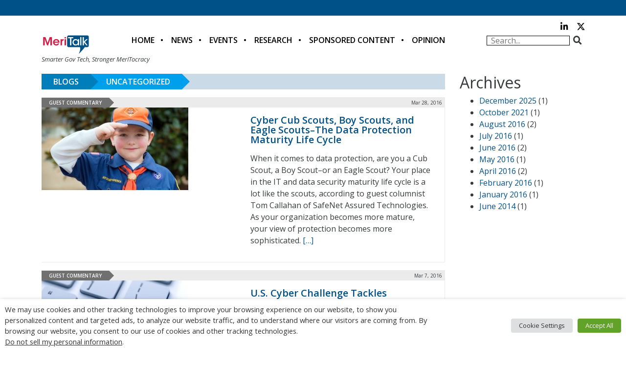

--- FILE ---
content_type: text/html; charset=utf-8
request_url: https://www.google.com/recaptcha/api2/anchor?ar=1&k=6LfjUksoAAAAANVNdROJadQLeQzyZgJ0_VD4XxG-&co=aHR0cHM6Ly9jZG4ubWVyaXRhbGsuY29tOjQ0Mw..&hl=en&v=PoyoqOPhxBO7pBk68S4YbpHZ&theme=light&size=normal&anchor-ms=20000&execute-ms=30000&cb=uaaqozpj7ley
body_size: 49365
content:
<!DOCTYPE HTML><html dir="ltr" lang="en"><head><meta http-equiv="Content-Type" content="text/html; charset=UTF-8">
<meta http-equiv="X-UA-Compatible" content="IE=edge">
<title>reCAPTCHA</title>
<style type="text/css">
/* cyrillic-ext */
@font-face {
  font-family: 'Roboto';
  font-style: normal;
  font-weight: 400;
  font-stretch: 100%;
  src: url(//fonts.gstatic.com/s/roboto/v48/KFO7CnqEu92Fr1ME7kSn66aGLdTylUAMa3GUBHMdazTgWw.woff2) format('woff2');
  unicode-range: U+0460-052F, U+1C80-1C8A, U+20B4, U+2DE0-2DFF, U+A640-A69F, U+FE2E-FE2F;
}
/* cyrillic */
@font-face {
  font-family: 'Roboto';
  font-style: normal;
  font-weight: 400;
  font-stretch: 100%;
  src: url(//fonts.gstatic.com/s/roboto/v48/KFO7CnqEu92Fr1ME7kSn66aGLdTylUAMa3iUBHMdazTgWw.woff2) format('woff2');
  unicode-range: U+0301, U+0400-045F, U+0490-0491, U+04B0-04B1, U+2116;
}
/* greek-ext */
@font-face {
  font-family: 'Roboto';
  font-style: normal;
  font-weight: 400;
  font-stretch: 100%;
  src: url(//fonts.gstatic.com/s/roboto/v48/KFO7CnqEu92Fr1ME7kSn66aGLdTylUAMa3CUBHMdazTgWw.woff2) format('woff2');
  unicode-range: U+1F00-1FFF;
}
/* greek */
@font-face {
  font-family: 'Roboto';
  font-style: normal;
  font-weight: 400;
  font-stretch: 100%;
  src: url(//fonts.gstatic.com/s/roboto/v48/KFO7CnqEu92Fr1ME7kSn66aGLdTylUAMa3-UBHMdazTgWw.woff2) format('woff2');
  unicode-range: U+0370-0377, U+037A-037F, U+0384-038A, U+038C, U+038E-03A1, U+03A3-03FF;
}
/* math */
@font-face {
  font-family: 'Roboto';
  font-style: normal;
  font-weight: 400;
  font-stretch: 100%;
  src: url(//fonts.gstatic.com/s/roboto/v48/KFO7CnqEu92Fr1ME7kSn66aGLdTylUAMawCUBHMdazTgWw.woff2) format('woff2');
  unicode-range: U+0302-0303, U+0305, U+0307-0308, U+0310, U+0312, U+0315, U+031A, U+0326-0327, U+032C, U+032F-0330, U+0332-0333, U+0338, U+033A, U+0346, U+034D, U+0391-03A1, U+03A3-03A9, U+03B1-03C9, U+03D1, U+03D5-03D6, U+03F0-03F1, U+03F4-03F5, U+2016-2017, U+2034-2038, U+203C, U+2040, U+2043, U+2047, U+2050, U+2057, U+205F, U+2070-2071, U+2074-208E, U+2090-209C, U+20D0-20DC, U+20E1, U+20E5-20EF, U+2100-2112, U+2114-2115, U+2117-2121, U+2123-214F, U+2190, U+2192, U+2194-21AE, U+21B0-21E5, U+21F1-21F2, U+21F4-2211, U+2213-2214, U+2216-22FF, U+2308-230B, U+2310, U+2319, U+231C-2321, U+2336-237A, U+237C, U+2395, U+239B-23B7, U+23D0, U+23DC-23E1, U+2474-2475, U+25AF, U+25B3, U+25B7, U+25BD, U+25C1, U+25CA, U+25CC, U+25FB, U+266D-266F, U+27C0-27FF, U+2900-2AFF, U+2B0E-2B11, U+2B30-2B4C, U+2BFE, U+3030, U+FF5B, U+FF5D, U+1D400-1D7FF, U+1EE00-1EEFF;
}
/* symbols */
@font-face {
  font-family: 'Roboto';
  font-style: normal;
  font-weight: 400;
  font-stretch: 100%;
  src: url(//fonts.gstatic.com/s/roboto/v48/KFO7CnqEu92Fr1ME7kSn66aGLdTylUAMaxKUBHMdazTgWw.woff2) format('woff2');
  unicode-range: U+0001-000C, U+000E-001F, U+007F-009F, U+20DD-20E0, U+20E2-20E4, U+2150-218F, U+2190, U+2192, U+2194-2199, U+21AF, U+21E6-21F0, U+21F3, U+2218-2219, U+2299, U+22C4-22C6, U+2300-243F, U+2440-244A, U+2460-24FF, U+25A0-27BF, U+2800-28FF, U+2921-2922, U+2981, U+29BF, U+29EB, U+2B00-2BFF, U+4DC0-4DFF, U+FFF9-FFFB, U+10140-1018E, U+10190-1019C, U+101A0, U+101D0-101FD, U+102E0-102FB, U+10E60-10E7E, U+1D2C0-1D2D3, U+1D2E0-1D37F, U+1F000-1F0FF, U+1F100-1F1AD, U+1F1E6-1F1FF, U+1F30D-1F30F, U+1F315, U+1F31C, U+1F31E, U+1F320-1F32C, U+1F336, U+1F378, U+1F37D, U+1F382, U+1F393-1F39F, U+1F3A7-1F3A8, U+1F3AC-1F3AF, U+1F3C2, U+1F3C4-1F3C6, U+1F3CA-1F3CE, U+1F3D4-1F3E0, U+1F3ED, U+1F3F1-1F3F3, U+1F3F5-1F3F7, U+1F408, U+1F415, U+1F41F, U+1F426, U+1F43F, U+1F441-1F442, U+1F444, U+1F446-1F449, U+1F44C-1F44E, U+1F453, U+1F46A, U+1F47D, U+1F4A3, U+1F4B0, U+1F4B3, U+1F4B9, U+1F4BB, U+1F4BF, U+1F4C8-1F4CB, U+1F4D6, U+1F4DA, U+1F4DF, U+1F4E3-1F4E6, U+1F4EA-1F4ED, U+1F4F7, U+1F4F9-1F4FB, U+1F4FD-1F4FE, U+1F503, U+1F507-1F50B, U+1F50D, U+1F512-1F513, U+1F53E-1F54A, U+1F54F-1F5FA, U+1F610, U+1F650-1F67F, U+1F687, U+1F68D, U+1F691, U+1F694, U+1F698, U+1F6AD, U+1F6B2, U+1F6B9-1F6BA, U+1F6BC, U+1F6C6-1F6CF, U+1F6D3-1F6D7, U+1F6E0-1F6EA, U+1F6F0-1F6F3, U+1F6F7-1F6FC, U+1F700-1F7FF, U+1F800-1F80B, U+1F810-1F847, U+1F850-1F859, U+1F860-1F887, U+1F890-1F8AD, U+1F8B0-1F8BB, U+1F8C0-1F8C1, U+1F900-1F90B, U+1F93B, U+1F946, U+1F984, U+1F996, U+1F9E9, U+1FA00-1FA6F, U+1FA70-1FA7C, U+1FA80-1FA89, U+1FA8F-1FAC6, U+1FACE-1FADC, U+1FADF-1FAE9, U+1FAF0-1FAF8, U+1FB00-1FBFF;
}
/* vietnamese */
@font-face {
  font-family: 'Roboto';
  font-style: normal;
  font-weight: 400;
  font-stretch: 100%;
  src: url(//fonts.gstatic.com/s/roboto/v48/KFO7CnqEu92Fr1ME7kSn66aGLdTylUAMa3OUBHMdazTgWw.woff2) format('woff2');
  unicode-range: U+0102-0103, U+0110-0111, U+0128-0129, U+0168-0169, U+01A0-01A1, U+01AF-01B0, U+0300-0301, U+0303-0304, U+0308-0309, U+0323, U+0329, U+1EA0-1EF9, U+20AB;
}
/* latin-ext */
@font-face {
  font-family: 'Roboto';
  font-style: normal;
  font-weight: 400;
  font-stretch: 100%;
  src: url(//fonts.gstatic.com/s/roboto/v48/KFO7CnqEu92Fr1ME7kSn66aGLdTylUAMa3KUBHMdazTgWw.woff2) format('woff2');
  unicode-range: U+0100-02BA, U+02BD-02C5, U+02C7-02CC, U+02CE-02D7, U+02DD-02FF, U+0304, U+0308, U+0329, U+1D00-1DBF, U+1E00-1E9F, U+1EF2-1EFF, U+2020, U+20A0-20AB, U+20AD-20C0, U+2113, U+2C60-2C7F, U+A720-A7FF;
}
/* latin */
@font-face {
  font-family: 'Roboto';
  font-style: normal;
  font-weight: 400;
  font-stretch: 100%;
  src: url(//fonts.gstatic.com/s/roboto/v48/KFO7CnqEu92Fr1ME7kSn66aGLdTylUAMa3yUBHMdazQ.woff2) format('woff2');
  unicode-range: U+0000-00FF, U+0131, U+0152-0153, U+02BB-02BC, U+02C6, U+02DA, U+02DC, U+0304, U+0308, U+0329, U+2000-206F, U+20AC, U+2122, U+2191, U+2193, U+2212, U+2215, U+FEFF, U+FFFD;
}
/* cyrillic-ext */
@font-face {
  font-family: 'Roboto';
  font-style: normal;
  font-weight: 500;
  font-stretch: 100%;
  src: url(//fonts.gstatic.com/s/roboto/v48/KFO7CnqEu92Fr1ME7kSn66aGLdTylUAMa3GUBHMdazTgWw.woff2) format('woff2');
  unicode-range: U+0460-052F, U+1C80-1C8A, U+20B4, U+2DE0-2DFF, U+A640-A69F, U+FE2E-FE2F;
}
/* cyrillic */
@font-face {
  font-family: 'Roboto';
  font-style: normal;
  font-weight: 500;
  font-stretch: 100%;
  src: url(//fonts.gstatic.com/s/roboto/v48/KFO7CnqEu92Fr1ME7kSn66aGLdTylUAMa3iUBHMdazTgWw.woff2) format('woff2');
  unicode-range: U+0301, U+0400-045F, U+0490-0491, U+04B0-04B1, U+2116;
}
/* greek-ext */
@font-face {
  font-family: 'Roboto';
  font-style: normal;
  font-weight: 500;
  font-stretch: 100%;
  src: url(//fonts.gstatic.com/s/roboto/v48/KFO7CnqEu92Fr1ME7kSn66aGLdTylUAMa3CUBHMdazTgWw.woff2) format('woff2');
  unicode-range: U+1F00-1FFF;
}
/* greek */
@font-face {
  font-family: 'Roboto';
  font-style: normal;
  font-weight: 500;
  font-stretch: 100%;
  src: url(//fonts.gstatic.com/s/roboto/v48/KFO7CnqEu92Fr1ME7kSn66aGLdTylUAMa3-UBHMdazTgWw.woff2) format('woff2');
  unicode-range: U+0370-0377, U+037A-037F, U+0384-038A, U+038C, U+038E-03A1, U+03A3-03FF;
}
/* math */
@font-face {
  font-family: 'Roboto';
  font-style: normal;
  font-weight: 500;
  font-stretch: 100%;
  src: url(//fonts.gstatic.com/s/roboto/v48/KFO7CnqEu92Fr1ME7kSn66aGLdTylUAMawCUBHMdazTgWw.woff2) format('woff2');
  unicode-range: U+0302-0303, U+0305, U+0307-0308, U+0310, U+0312, U+0315, U+031A, U+0326-0327, U+032C, U+032F-0330, U+0332-0333, U+0338, U+033A, U+0346, U+034D, U+0391-03A1, U+03A3-03A9, U+03B1-03C9, U+03D1, U+03D5-03D6, U+03F0-03F1, U+03F4-03F5, U+2016-2017, U+2034-2038, U+203C, U+2040, U+2043, U+2047, U+2050, U+2057, U+205F, U+2070-2071, U+2074-208E, U+2090-209C, U+20D0-20DC, U+20E1, U+20E5-20EF, U+2100-2112, U+2114-2115, U+2117-2121, U+2123-214F, U+2190, U+2192, U+2194-21AE, U+21B0-21E5, U+21F1-21F2, U+21F4-2211, U+2213-2214, U+2216-22FF, U+2308-230B, U+2310, U+2319, U+231C-2321, U+2336-237A, U+237C, U+2395, U+239B-23B7, U+23D0, U+23DC-23E1, U+2474-2475, U+25AF, U+25B3, U+25B7, U+25BD, U+25C1, U+25CA, U+25CC, U+25FB, U+266D-266F, U+27C0-27FF, U+2900-2AFF, U+2B0E-2B11, U+2B30-2B4C, U+2BFE, U+3030, U+FF5B, U+FF5D, U+1D400-1D7FF, U+1EE00-1EEFF;
}
/* symbols */
@font-face {
  font-family: 'Roboto';
  font-style: normal;
  font-weight: 500;
  font-stretch: 100%;
  src: url(//fonts.gstatic.com/s/roboto/v48/KFO7CnqEu92Fr1ME7kSn66aGLdTylUAMaxKUBHMdazTgWw.woff2) format('woff2');
  unicode-range: U+0001-000C, U+000E-001F, U+007F-009F, U+20DD-20E0, U+20E2-20E4, U+2150-218F, U+2190, U+2192, U+2194-2199, U+21AF, U+21E6-21F0, U+21F3, U+2218-2219, U+2299, U+22C4-22C6, U+2300-243F, U+2440-244A, U+2460-24FF, U+25A0-27BF, U+2800-28FF, U+2921-2922, U+2981, U+29BF, U+29EB, U+2B00-2BFF, U+4DC0-4DFF, U+FFF9-FFFB, U+10140-1018E, U+10190-1019C, U+101A0, U+101D0-101FD, U+102E0-102FB, U+10E60-10E7E, U+1D2C0-1D2D3, U+1D2E0-1D37F, U+1F000-1F0FF, U+1F100-1F1AD, U+1F1E6-1F1FF, U+1F30D-1F30F, U+1F315, U+1F31C, U+1F31E, U+1F320-1F32C, U+1F336, U+1F378, U+1F37D, U+1F382, U+1F393-1F39F, U+1F3A7-1F3A8, U+1F3AC-1F3AF, U+1F3C2, U+1F3C4-1F3C6, U+1F3CA-1F3CE, U+1F3D4-1F3E0, U+1F3ED, U+1F3F1-1F3F3, U+1F3F5-1F3F7, U+1F408, U+1F415, U+1F41F, U+1F426, U+1F43F, U+1F441-1F442, U+1F444, U+1F446-1F449, U+1F44C-1F44E, U+1F453, U+1F46A, U+1F47D, U+1F4A3, U+1F4B0, U+1F4B3, U+1F4B9, U+1F4BB, U+1F4BF, U+1F4C8-1F4CB, U+1F4D6, U+1F4DA, U+1F4DF, U+1F4E3-1F4E6, U+1F4EA-1F4ED, U+1F4F7, U+1F4F9-1F4FB, U+1F4FD-1F4FE, U+1F503, U+1F507-1F50B, U+1F50D, U+1F512-1F513, U+1F53E-1F54A, U+1F54F-1F5FA, U+1F610, U+1F650-1F67F, U+1F687, U+1F68D, U+1F691, U+1F694, U+1F698, U+1F6AD, U+1F6B2, U+1F6B9-1F6BA, U+1F6BC, U+1F6C6-1F6CF, U+1F6D3-1F6D7, U+1F6E0-1F6EA, U+1F6F0-1F6F3, U+1F6F7-1F6FC, U+1F700-1F7FF, U+1F800-1F80B, U+1F810-1F847, U+1F850-1F859, U+1F860-1F887, U+1F890-1F8AD, U+1F8B0-1F8BB, U+1F8C0-1F8C1, U+1F900-1F90B, U+1F93B, U+1F946, U+1F984, U+1F996, U+1F9E9, U+1FA00-1FA6F, U+1FA70-1FA7C, U+1FA80-1FA89, U+1FA8F-1FAC6, U+1FACE-1FADC, U+1FADF-1FAE9, U+1FAF0-1FAF8, U+1FB00-1FBFF;
}
/* vietnamese */
@font-face {
  font-family: 'Roboto';
  font-style: normal;
  font-weight: 500;
  font-stretch: 100%;
  src: url(//fonts.gstatic.com/s/roboto/v48/KFO7CnqEu92Fr1ME7kSn66aGLdTylUAMa3OUBHMdazTgWw.woff2) format('woff2');
  unicode-range: U+0102-0103, U+0110-0111, U+0128-0129, U+0168-0169, U+01A0-01A1, U+01AF-01B0, U+0300-0301, U+0303-0304, U+0308-0309, U+0323, U+0329, U+1EA0-1EF9, U+20AB;
}
/* latin-ext */
@font-face {
  font-family: 'Roboto';
  font-style: normal;
  font-weight: 500;
  font-stretch: 100%;
  src: url(//fonts.gstatic.com/s/roboto/v48/KFO7CnqEu92Fr1ME7kSn66aGLdTylUAMa3KUBHMdazTgWw.woff2) format('woff2');
  unicode-range: U+0100-02BA, U+02BD-02C5, U+02C7-02CC, U+02CE-02D7, U+02DD-02FF, U+0304, U+0308, U+0329, U+1D00-1DBF, U+1E00-1E9F, U+1EF2-1EFF, U+2020, U+20A0-20AB, U+20AD-20C0, U+2113, U+2C60-2C7F, U+A720-A7FF;
}
/* latin */
@font-face {
  font-family: 'Roboto';
  font-style: normal;
  font-weight: 500;
  font-stretch: 100%;
  src: url(//fonts.gstatic.com/s/roboto/v48/KFO7CnqEu92Fr1ME7kSn66aGLdTylUAMa3yUBHMdazQ.woff2) format('woff2');
  unicode-range: U+0000-00FF, U+0131, U+0152-0153, U+02BB-02BC, U+02C6, U+02DA, U+02DC, U+0304, U+0308, U+0329, U+2000-206F, U+20AC, U+2122, U+2191, U+2193, U+2212, U+2215, U+FEFF, U+FFFD;
}
/* cyrillic-ext */
@font-face {
  font-family: 'Roboto';
  font-style: normal;
  font-weight: 900;
  font-stretch: 100%;
  src: url(//fonts.gstatic.com/s/roboto/v48/KFO7CnqEu92Fr1ME7kSn66aGLdTylUAMa3GUBHMdazTgWw.woff2) format('woff2');
  unicode-range: U+0460-052F, U+1C80-1C8A, U+20B4, U+2DE0-2DFF, U+A640-A69F, U+FE2E-FE2F;
}
/* cyrillic */
@font-face {
  font-family: 'Roboto';
  font-style: normal;
  font-weight: 900;
  font-stretch: 100%;
  src: url(//fonts.gstatic.com/s/roboto/v48/KFO7CnqEu92Fr1ME7kSn66aGLdTylUAMa3iUBHMdazTgWw.woff2) format('woff2');
  unicode-range: U+0301, U+0400-045F, U+0490-0491, U+04B0-04B1, U+2116;
}
/* greek-ext */
@font-face {
  font-family: 'Roboto';
  font-style: normal;
  font-weight: 900;
  font-stretch: 100%;
  src: url(//fonts.gstatic.com/s/roboto/v48/KFO7CnqEu92Fr1ME7kSn66aGLdTylUAMa3CUBHMdazTgWw.woff2) format('woff2');
  unicode-range: U+1F00-1FFF;
}
/* greek */
@font-face {
  font-family: 'Roboto';
  font-style: normal;
  font-weight: 900;
  font-stretch: 100%;
  src: url(//fonts.gstatic.com/s/roboto/v48/KFO7CnqEu92Fr1ME7kSn66aGLdTylUAMa3-UBHMdazTgWw.woff2) format('woff2');
  unicode-range: U+0370-0377, U+037A-037F, U+0384-038A, U+038C, U+038E-03A1, U+03A3-03FF;
}
/* math */
@font-face {
  font-family: 'Roboto';
  font-style: normal;
  font-weight: 900;
  font-stretch: 100%;
  src: url(//fonts.gstatic.com/s/roboto/v48/KFO7CnqEu92Fr1ME7kSn66aGLdTylUAMawCUBHMdazTgWw.woff2) format('woff2');
  unicode-range: U+0302-0303, U+0305, U+0307-0308, U+0310, U+0312, U+0315, U+031A, U+0326-0327, U+032C, U+032F-0330, U+0332-0333, U+0338, U+033A, U+0346, U+034D, U+0391-03A1, U+03A3-03A9, U+03B1-03C9, U+03D1, U+03D5-03D6, U+03F0-03F1, U+03F4-03F5, U+2016-2017, U+2034-2038, U+203C, U+2040, U+2043, U+2047, U+2050, U+2057, U+205F, U+2070-2071, U+2074-208E, U+2090-209C, U+20D0-20DC, U+20E1, U+20E5-20EF, U+2100-2112, U+2114-2115, U+2117-2121, U+2123-214F, U+2190, U+2192, U+2194-21AE, U+21B0-21E5, U+21F1-21F2, U+21F4-2211, U+2213-2214, U+2216-22FF, U+2308-230B, U+2310, U+2319, U+231C-2321, U+2336-237A, U+237C, U+2395, U+239B-23B7, U+23D0, U+23DC-23E1, U+2474-2475, U+25AF, U+25B3, U+25B7, U+25BD, U+25C1, U+25CA, U+25CC, U+25FB, U+266D-266F, U+27C0-27FF, U+2900-2AFF, U+2B0E-2B11, U+2B30-2B4C, U+2BFE, U+3030, U+FF5B, U+FF5D, U+1D400-1D7FF, U+1EE00-1EEFF;
}
/* symbols */
@font-face {
  font-family: 'Roboto';
  font-style: normal;
  font-weight: 900;
  font-stretch: 100%;
  src: url(//fonts.gstatic.com/s/roboto/v48/KFO7CnqEu92Fr1ME7kSn66aGLdTylUAMaxKUBHMdazTgWw.woff2) format('woff2');
  unicode-range: U+0001-000C, U+000E-001F, U+007F-009F, U+20DD-20E0, U+20E2-20E4, U+2150-218F, U+2190, U+2192, U+2194-2199, U+21AF, U+21E6-21F0, U+21F3, U+2218-2219, U+2299, U+22C4-22C6, U+2300-243F, U+2440-244A, U+2460-24FF, U+25A0-27BF, U+2800-28FF, U+2921-2922, U+2981, U+29BF, U+29EB, U+2B00-2BFF, U+4DC0-4DFF, U+FFF9-FFFB, U+10140-1018E, U+10190-1019C, U+101A0, U+101D0-101FD, U+102E0-102FB, U+10E60-10E7E, U+1D2C0-1D2D3, U+1D2E0-1D37F, U+1F000-1F0FF, U+1F100-1F1AD, U+1F1E6-1F1FF, U+1F30D-1F30F, U+1F315, U+1F31C, U+1F31E, U+1F320-1F32C, U+1F336, U+1F378, U+1F37D, U+1F382, U+1F393-1F39F, U+1F3A7-1F3A8, U+1F3AC-1F3AF, U+1F3C2, U+1F3C4-1F3C6, U+1F3CA-1F3CE, U+1F3D4-1F3E0, U+1F3ED, U+1F3F1-1F3F3, U+1F3F5-1F3F7, U+1F408, U+1F415, U+1F41F, U+1F426, U+1F43F, U+1F441-1F442, U+1F444, U+1F446-1F449, U+1F44C-1F44E, U+1F453, U+1F46A, U+1F47D, U+1F4A3, U+1F4B0, U+1F4B3, U+1F4B9, U+1F4BB, U+1F4BF, U+1F4C8-1F4CB, U+1F4D6, U+1F4DA, U+1F4DF, U+1F4E3-1F4E6, U+1F4EA-1F4ED, U+1F4F7, U+1F4F9-1F4FB, U+1F4FD-1F4FE, U+1F503, U+1F507-1F50B, U+1F50D, U+1F512-1F513, U+1F53E-1F54A, U+1F54F-1F5FA, U+1F610, U+1F650-1F67F, U+1F687, U+1F68D, U+1F691, U+1F694, U+1F698, U+1F6AD, U+1F6B2, U+1F6B9-1F6BA, U+1F6BC, U+1F6C6-1F6CF, U+1F6D3-1F6D7, U+1F6E0-1F6EA, U+1F6F0-1F6F3, U+1F6F7-1F6FC, U+1F700-1F7FF, U+1F800-1F80B, U+1F810-1F847, U+1F850-1F859, U+1F860-1F887, U+1F890-1F8AD, U+1F8B0-1F8BB, U+1F8C0-1F8C1, U+1F900-1F90B, U+1F93B, U+1F946, U+1F984, U+1F996, U+1F9E9, U+1FA00-1FA6F, U+1FA70-1FA7C, U+1FA80-1FA89, U+1FA8F-1FAC6, U+1FACE-1FADC, U+1FADF-1FAE9, U+1FAF0-1FAF8, U+1FB00-1FBFF;
}
/* vietnamese */
@font-face {
  font-family: 'Roboto';
  font-style: normal;
  font-weight: 900;
  font-stretch: 100%;
  src: url(//fonts.gstatic.com/s/roboto/v48/KFO7CnqEu92Fr1ME7kSn66aGLdTylUAMa3OUBHMdazTgWw.woff2) format('woff2');
  unicode-range: U+0102-0103, U+0110-0111, U+0128-0129, U+0168-0169, U+01A0-01A1, U+01AF-01B0, U+0300-0301, U+0303-0304, U+0308-0309, U+0323, U+0329, U+1EA0-1EF9, U+20AB;
}
/* latin-ext */
@font-face {
  font-family: 'Roboto';
  font-style: normal;
  font-weight: 900;
  font-stretch: 100%;
  src: url(//fonts.gstatic.com/s/roboto/v48/KFO7CnqEu92Fr1ME7kSn66aGLdTylUAMa3KUBHMdazTgWw.woff2) format('woff2');
  unicode-range: U+0100-02BA, U+02BD-02C5, U+02C7-02CC, U+02CE-02D7, U+02DD-02FF, U+0304, U+0308, U+0329, U+1D00-1DBF, U+1E00-1E9F, U+1EF2-1EFF, U+2020, U+20A0-20AB, U+20AD-20C0, U+2113, U+2C60-2C7F, U+A720-A7FF;
}
/* latin */
@font-face {
  font-family: 'Roboto';
  font-style: normal;
  font-weight: 900;
  font-stretch: 100%;
  src: url(//fonts.gstatic.com/s/roboto/v48/KFO7CnqEu92Fr1ME7kSn66aGLdTylUAMa3yUBHMdazQ.woff2) format('woff2');
  unicode-range: U+0000-00FF, U+0131, U+0152-0153, U+02BB-02BC, U+02C6, U+02DA, U+02DC, U+0304, U+0308, U+0329, U+2000-206F, U+20AC, U+2122, U+2191, U+2193, U+2212, U+2215, U+FEFF, U+FFFD;
}

</style>
<link rel="stylesheet" type="text/css" href="https://www.gstatic.com/recaptcha/releases/PoyoqOPhxBO7pBk68S4YbpHZ/styles__ltr.css">
<script nonce="5LCeqvrJKPJP_q4GkmJoEA" type="text/javascript">window['__recaptcha_api'] = 'https://www.google.com/recaptcha/api2/';</script>
<script type="text/javascript" src="https://www.gstatic.com/recaptcha/releases/PoyoqOPhxBO7pBk68S4YbpHZ/recaptcha__en.js" nonce="5LCeqvrJKPJP_q4GkmJoEA">
      
    </script></head>
<body><div id="rc-anchor-alert" class="rc-anchor-alert"></div>
<input type="hidden" id="recaptcha-token" value="[base64]">
<script type="text/javascript" nonce="5LCeqvrJKPJP_q4GkmJoEA">
      recaptcha.anchor.Main.init("[\x22ainput\x22,[\x22bgdata\x22,\x22\x22,\[base64]/[base64]/[base64]/ZyhXLGgpOnEoW04sMjEsbF0sVywwKSxoKSxmYWxzZSxmYWxzZSl9Y2F0Y2goayl7RygzNTgsVyk/[base64]/[base64]/[base64]/[base64]/[base64]/[base64]/[base64]/bmV3IEJbT10oRFswXSk6dz09Mj9uZXcgQltPXShEWzBdLERbMV0pOnc9PTM/bmV3IEJbT10oRFswXSxEWzFdLERbMl0pOnc9PTQ/[base64]/[base64]/[base64]/[base64]/[base64]\\u003d\x22,\[base64]\\u003d\x22,\x22wpbDnsK7wpXDksKAwrXCl0BuNxzCjcOIfcKmKVl3woJawq/ChMKZw6TDiSzCksK9wrnDhwtGK1MBD0LCoUPDpMOiw51swrk1E8KdwofCmcOAw4spw7tBw446wrxkwqxdC8OgCMKFN8OOXcKiw5krHMOresOLwq3DvizCjMOZM1rCscOgw5N3wptuZllMXRrDvHtDwr/Cp8OSdWU/wpfCkBDDmjwdTcKhQ09MWCUQCMKqZUdePsOFIMORYFzDj8OreWHDmMKXwoRNdUTCh8K8wrjDkmXDt23DgkxOw7fCrcKAMsOKf8KiYU3DicOBfsOHwqvCjArCqTpuwqLCvsKZw6/ChWPDii3DhsOQK8KMBUJMDcKPw4XDvMKkwoU5w47Di8OidsONw4pwwowUSz/DhcKSw6whXw1XwoJSOyLCqy7ClT3ChBlnw5ANXsKRwpnDohprwqF0OU7DlTrCl8KGDVFzw4AdVMKhwrIeRMKRw7ASB13Cm1rDvBBGwrfDqMKow48Yw4d9Ij/DrMOTw6DDiRM4wofCgD/DkcOjMGdSw5ZlMsOAw6NjFMOCZcKrRsKvwpfCqcK5wr0CLsKQw7sAMwXCmwAnJHvDsC1Va8K8JMOyNicfw4hXwoHDhMOBS8OUw4LDjcOEUsO/b8O8Z8KrwqnDmF7DogYNYRE8wpvChcKxNcKvw5jChcK3NnUfVVNuAMOYQ2fDssOuJFrCjXQnfsKGwqjDqMOTw6BRdcKBJ8KCwoUvw5gjaw3CnsO2w57Cv8Kibz47w7Q2w5DCuMKacsKqA8OBccKLH8K/[base64]/DlsK7wqRdCHzDg35pw41Uw4LDgFsBw6IJQVVOTmnClyAwFcKTJMKGw4JqQ8OWw6/[base64]/Ti7ChsOgw7DCgSXCgURkw4fDtFfDlSrCoDFRwr/DusOcwrkIw5EbecKGB2TCq8KOPcOvwo3DpzMewp/DrsKjJSkSfsOQY007dcOuWkPDmMKVw7HDnEpQHjw7w67Dm8Ovw5towp7DrnfCiwRJw4jCrjFewrgwRBE6bkrDnMKuw4LCqMO0w7MHKhnCn3R7wr9XIsKzdsK1wojCmCEwcX7ChnjDnGo/w58fw5vDqyslek5kNcK3w4pZw5RWwoQuw5bDhSHCmwnCjsK8wrDDtQ8SUMK/wrrDvTQbS8OLw47DnsKnw7vDmmrCtF5ibsOOI8KSEcKVw7LDgMKEKilWwoPCnMO6KVBwAcKpEB3ClXgkwq90ZHxrW8OEbmbDo2fClsK3VcOdfljCvGoYX8KEYsKiw7nCmGNGbMOnwo3CrcKBw5fDszxcw4ouDMKIw6YvNlHDiw1/[base64]/CkxN4wosowrrDi8K6NxHCq0/CnMOYQ8KWTsK1w4crdcKLL8KNM13DvXd4LMOAwr/CsDQww6nDkMOWUMKcVsKYT3FCwop5w4VKwpQ2fwhYc1bCh3fCisOUP3ADw7zCncKzwrbCli0Jw74zwqbDvzfDoDwXwqLDvMODCMOCF8Krw4c2V8K2woszwq7CrcKwMAkZY8KqH8K/[base64]/WznCgTIAw48zLgrDqsKWwqjDn8KywqrDmzVnw6/Cl8OfJsOlw7Vmw4YaG8Kfw7pdFMKnwqbDp3LCrsK4w7rCtDQeP8K7wodIEhbDkMK/HWrDvMO/[base64]/CqXjDkcOeEcOtRwNiM8OSwowmwqnDtAvCiMObXMO8BDLDkMKhI8KYw7oQTBJBJ2xTbMOiVFfCtsONS8O3w53DtcO3ScORw7lgwoPCi8KHw5QJw7MrPsOXCyx7w6kcQ8Opw7NKwoMSwq7DrMKDwpLCsivClMK+UMKuPG5ZWEF9ZsO+ScO/w5xTw6XDicKzwpTCnMKhw73CnVp3Uiw8BwluUitYw7DCqcKqJMOFVh7CuUTDicOGwqnDhxjDp8KRwrl3Eh3CmAFzw5EEIsO5wrkjwrV+bFfDtsOaBMOQwqFOQGsfw4rCm8OWGhbChMOHw77DmU/DuMKRLkQ/wo5mw4c0bMOrwrB1WkDCjzZCw7kda8O7fXjCnx3CtRHCrRxHDsKeJ8KLV8OJB8OYTcOxw4oQAVtrOTDCj8OrZwzDksK1w7XDnSvCo8OKw6BSRC7CqEzCm1BiwqUiY8OOYcOwwr54f1EEQMOmw6d9LMKcXjHDoh/DgDUlMzEaIMKUwqhlXcKVw6oUwq1nw4TDs3BOwoBLeA7DosOwVsO+XgfDszMQCG/DnzLDm8ORXcObaSMzRWzCpMOYwr7Drz3CtzA/[base64]/CmXMIwpHDpQpkwrjCt8O6LsOKJMO+CA/CkHLCnMO7ScOewpdIwonCsMORwr7CsUkGMcOkNXTCjFrCkA/ChEvDqF8Zwq8RNcKjw4nCg8KUwoFUQGfCm0lbPX3ClsO5X8OAJWhEw5lXf8K/UMOdwrfCscO5DijDtsKLwqHDiQZZwrjCr8OOGsO5UMOhMmPCrMKsQ8KAVBo8wrgJwo/CmcKmOMOII8KewpnCoS/DmHQAw7/CgQHDuSU5wo/CriZTw5p6Uj4FwqcQwrh1HAXDhQ7Cu8Kjw6/CoVPCtMKjF8OSAUJpTMKKIsKAw6LDjXjCo8O0FMKmOTzCpsOmwprDlMKrUQjCiMOIa8KKwr5CwrfDksOMwpvCpMOdYB/[base64]/DvGvDiMKve07Ct3gMLcOsw4VWw4XDil7CisOlZXPDhUHCusOXcMOQZ8KnwpvDiwcrw58cw4wtU8Kcw4lwworDnzbCm8KxHUTCjisQRcO7FEPDogRkPUdbb8KrwrfDscK8w5AjHwLCrcO1Vi96w5smP2LDmX7ClcKZbMKBYsOWH8Kkw7/[base64]/CqhfCh0XDnn0CwrnDoD57wpnCkxkbf8KuRF5+a8KufcOTWTrCrsK2OMOwwrjDrMK4KhZMwopXWxd1w6BAw6XCi8O/woDDpnPDucKww4VHaMOxTEDDnsKXcGF3wrvCol3Cg8K/HcOeeH16ZAnCo8KXwp3DqjPCiAzDr8Ouwo49OcOqwrbCmjrCiCgXwoN+D8K4w4nCj8Kqw5TCpsOyYxbDmMO/GDDCtRhuGsOlw4EqKgZyPTh/[base64]/XsOxwoRIPMONwrEFw6vDhcOEwqB4w4w/wozDozcRSXDDicO5X8KYwp7Du8OVFcKSZcKPDVzDq8K5w5/DkBZkwqLDgsKfEcOOw7seCMOuw5HCkC5wLFgfwowOTHzDtUx/w4TCosKJwrIDwofDnsOuwofClsKdT3fCpDPDgjHDusKkw6ZEVcKbW8O5wohNPB/[base64]/[base64]/b0nCszHCkA4Awo3CnWzDg8KyelxbP8KWwq3DhnzCsAAiVBzDg8OLw440woNzZsKLw5vDrMOawo7Dn8KWw6/Cv8O8GMKFwrDCiCLCrMKRwpw4eMKOB1FrwobClMO1wojDmRLDkTl1w43Dg0wXw5ZUw6LCkcOCKAzCgsOnw51Iwr/Cp2AcezrCp2zCs8KPw4XCuMO/MMKaw7QqMMKYw7DCg8OcQhLDhHHCq2xIwrfDjhXCtsKLHi9rLEDCgcOUf8K9Z1jCrSDCv8O3w4cLwqTDsFfDuWt1wrHDoGnCpxPDgcOXVsK8wo/DmGkrJm/Dn2IfH8OLZ8OLVlIVAGbDt1ITdV7CrDg8wqRjwoPCtsOtdsOzwobCpcOGwpXCsn5/[base64]/DuGfCusOjfg0BWMK7VwfDmSTDjlTDscObKsKMbhvDrcKCSD3CmcKBJ8Ofd0/CplnDu1/DmB17LMOnwqp/w67ClsKRwpjCshHDsRFgTV4OL2JeDMKeDxpuwpPCrMKUCAItB8O2JztHwrLDpMOZwrhlw6rDhXzDqSnCrcKJGkDClFUkTGdSIwlrw54Qwo7CrXzCpcOJwofCpkoqwrvCrlsSw43Ckjd/fgPCuFPDpMKtw6M1w7bCsMO/w7LDp8KUw6hiZCoLKMK+NWMRw77CncOPasOwJcOXEcOrw6zCoix7I8O5U8Obwqt9w53DqzDDsBfDi8Kgw4PCnX5ePsKVKEpoKybCosOzwoIlw5/[base64]/[base64]/[base64]/wqZqFsOcw6rCmsOkTCcNw597bx4Zw68UOcOTw494woZXwoMnTcKdD8KvwqZ5TwRLTl3CsD9iA23DqsK4I8K9PcOvJ8KeHEg6w7MfagvCnXbDi8OFwpTDkMKGwp9wJ1/DvMO/dXPCjiwbMEh2EMK/[base64]/CsnR3KU9SwpxSwpDCkRFxwoVAw4BfWzLDtsOuN8OlwqrCvXgHThhRMRzDgcOQw6nDgcKVw6FNJsOdMG5UwpDDqFJbw5/DqMO/J3DDu8KzwoRDP03CiUJUw7EgwpzCuEkWZsKmZU9Bw7hfV8KBw7BbwotuH8KDasOcw5ckLy/DqgTCr8KyKMKdEMK7M8KAw53DlMKowp1hw6zDs1wqwq3DjBfCh0BHwrIXJ8KxXQPCkMOtw4PDpcObWsOeT8OUCVM2w7dmwqIPCsOBw5vDlkPDiQ5iGsK7CMKGwq7CkMKOworCtcOjwprCuMKkdcOIJD0lM8KnL2nDj8Oowq4lTws4Jl3Dv8Kww4DDvTNyw7ZHw4g9YB/DksO+w5PCgcK0w79BL8KmwoXDqHHDnsK1Nm0vworDhDEeEcOiwrUYw5llCsKedTkXcGhlwoVowp3Cm1tWw77DjcK3Nk3DvsKhw5XDksOUwqDClcKVwocxwrsAw5zCu1d5wrXCmHAFw5/CisKmwoR9wprDkgYjw6nCnSXCicOXwqwtw4BbX8O9BXBmw4fClE7Cu3HDu3fDh3zCncKCFnVQwos+w6PCgEbCp8Kyw4pRwqF7PcK8wpjDlsKVw7TCgxoiw5jDiMOJS10dwo/CintwUFIsw4DDimZICzfChHvCl3XCuMK/wqLDm0zCsiDDqsKaeVxcwrHDk8KpwqfDpMOUIsKjwqcbcAfDoGUWwonDoFIId8KiT8KndC7CtcOjDMOuSMKpwpAfw77Ch3PClMKIb8KSa8OqwogHccK7w6ZNwrvDn8OdcGw/[base64]/DsyXCu8OSw67DjsOOwokqwoFDIsOzwrgQwqp8e8ODwqI+ZcKSw5llLsKEw69Ow79yw4XCjiXCrhzCjGrCscO4OcKxw6NtwpjDgMOSMsOEJB4HAMK2XglKcsO/C8K8Y8OaCMO2wpXDglTDnsKVw7rChjPDqDlsfzzCjTMXw7lxw64mwoPCkwTDlhPDpcKyKMOkwrNswo3DsMKhw67Cv1hKSMKbJMKnw7zCksO/KRVgLwbClHQiw47Cp01xwqPChWjCsgpzw7s5I3rCucOMwp4gw5HDpmRdPMKgEcK6L8K5dl5cEMK3U8OXw4pseCLDpE7CrsKvTlt8PzFowoEWJsKQw749w4HCknEZw6fDjmnDgMORw4XCpSHDnxLDgTtBwoLDsC4JGcOxP1/[base64]/ClMORHg9Twp/CpmUMw6XDicOSE8O3w67CqMOQWnZ1G8OXwpRoR8OHWAQCOcKewqXCqMKew4PChcK6GcKEwpokMcKQwp/Csj7Ct8OhJEfCmwMDwot7wrzClMOCwqB5T0fDhcOdLjBtOixZwr7CmX02w6TDsMK3XMOQSFd/w6RFAcK3w7fDjcONwqLCp8OjXAR6BRx+JGQAwoXDtkVnZcOTwoIbwphhOMKLSsK/I8OWw6XDs8KldsO2wpjCoMOww6s/w5Ehw4wdUsKOQmQ1wovDs8OIwq/ChMOwwrXDpX7CnUvCg8OuwpVZw4nCisKdEcO5wo1Tb8KAw4rCgg5lC8Kmwrh2wqpbwpjDv8K5wpxhDcO9S8K4wp7DjBzClXHDtWl/XAUpGW7CuMKVHsOyDkVPNmzDiSxiLSARw6VmdlnDsnQLIB/DtzR0wphTw55+PMKWV8O4wpfDhcOdXMK5w6ETCC0BScKewrzDvMOCwpVDw4UPw5DDrsKPZ8Oowp5GacK9wrgnw5HCosOSw49oEsKGJ8OTQ8O/w7pxw49sw415w5rCiyc7w5XCr8Kfw5sLJ8K0ADjCqMKOc3zCkEbDtcOLwoPCqAk+w6zCk8OxT8O0fMO0wpwwY1taw6vDgMOTwrgKTWvCksKMwp/CsX0ww7LDi8OTVXTDlMO9FijClcOwNSTCnQoawp7CkCzDnk14wrBlIsKDBFllwrXCu8KBw6jDnMOKw63Cr04VN8KOw7/CnMKFE2RAw5nDtE52w4DDhGlLw4PDusO4EHjCh0HCsMKOB2Vew47Cv8OPw58jworChMOww792w4XCnsKBcHJYYQQOKMKkw67DhGU8w4oMHFbDtMOMZcO/CMKnXgdywp7DmRsAwrnCoSvDi8OCw7EwJsODw79+ecKSM8KIwoUrw6jDk8KXdArCk8K5w5/[base64]/HMKYw6bDqzlSOG3DksKdX1DCqcKNwoo1w5vCpjXCilLCp3bCt2vCgMOBRcOsDsO8K8OKX8OvOHY5w7BTwo1tGsOWCMO4PQgxwr/CkMKawpvDnBtcw6cCw6zCqMK2wrExUMO1w5jCoW/[base64]/DkCVhJ8KHwrvDqcOxwoVRw5M0wozDkcK/w6fCgMONbsOOw7PDvsKMw60NeCfCuMKQw5/CmcOAElrDv8OxwovDvsK1fgXCpx17w7RgPcKjworDuixew4B9WcO7QV8kW25GwqHDsnkHXcOkU8KbKE4/DWVTasOnw6DCncK0dsKGPR90AH7CuwcYa27Dt8KdwpXCrH/DtmbDrMKKwrvCrRXCnx3CucKTKMK1PMKiwojCgsOMBMK6UsO2w6DCmwvCoUnCjFkww6nClMOvLgJmwq3Djy1Ww6Ehw7NMwoxaNFwZwoMxw4VYcyV5XVbDnkjDgsOJehNwwqQ7QQjCplUBWcKmKcORw7TCv3DCj8KxwqzCssKgV8OOfxbCsQFaw7XDvm/DuMO/w4EMwpLDjcK8JR3DqhouwpfDqC5/Ik3DrcO4wqUZw4LDmAJ4CcKxw59FwpbDvsKZw6PDk18Gw5rCrMKlwoJywrpfG8Ojw7HCsMO7J8OTFMKqwpzCiMKQw4h0w7/Cu8K8w4hRW8K0aMOxMMOBwq7Cq1/Cg8O/NznDnnPCs0oNwqTCvcK1AcObwocgw4IeZ0Q0wr48EMOYw6wUOk8PwrQtw73Dr2DClcKdNm0Dwp3ChzBqAcOMwrrDr8OGwpTDonjDssK9ZDBZwpHDuHM5FsOvwoJMwqXCl8Oxw79Aw4N3woHChRJOcB/ChMOuHCZxw6PDoMKSLgVgwpzCmUTCql0rHBHCu3ITNTbChmXCoBsNAHHCusK5w7fCkzrDtnICK8OHw5McIcOAwokww7PDj8OEKCN2wozCiRDCojrDilbCkSVubcO2OMOtwpcGw4XDnjJxwrLCssKgw6TCvjfCjhJLGUvCh8Klw50oZBgQNMKGw7/DlB7DhC15Vj7DrsKaw77Dl8OWWMKWw7DCuREBw6YedlElD3rDrsOQLsKbw6hLwrfCqi/DlyPDrwIGIsKjHCt/TRpmcMKDB8OXw7zChy/Cr8Kmw45lwojDvCbDssOxQcKLIcO/K1RgUWQZw5w8dzjCjMKIUWQcw63DqHBjScOsO2HDrQvDjEc+IcOxEQPDhcOuwrrCpW8fwqHDqiZVO8OkBFN+XnHChsKOwpJWYRzDmMOtwr7CtcK1w6AXwqXDuMOEw7LDv1bDgMK8wqnDqBrCgMKvw6/[base64]/DtnXChsKmN8O2CAnDrMOkC8Obw7hlDyDDnAHDvjPCjlE/wqLClWoGwq3Cq8Kowpd2wpwuIGHDpsK7wrECJigbSMKCwqnDtMKiDcOLOsKRwp8kOsOzw7bDscKkJktww6/CkB9lSz9GwrnCt8OnGsOKXTfCmghgwoJQZUXDvsOhwoxsWWceKMOWwqoNYcKILcKCwplNw5RBYwDCgFQEwqPCm8K3PU4iw6F9wo0LTsO7w5fDjWrDhcOiJMOlwpjCighuaj/DrsOuwqjCjVnDjWQawowQG23Cq8OpwqsRXsOYF8K/OXlDwpfDlkUbw4NdfFLDrsOCHFtZwplNw6HDosO1w6ArwpzClMKVYMKOw44nfyZNCWRpZsOcMcOLw5gZwrIIw5ETRMOPOHVfChtFw7nDvCbCr8OmECkubEstwo3Crm9JREBvLj/Dp3TCsHAfWFtRwpvDu07DuBB3en4oTV8rEcKKw5stIDTCscKxwrYmwoEQecKZL8OwNgRRX8Ouw5lBw45bw4bCuMO7eMOmLizDh8ObI8KQwq/CjQUKw5DDqXrDuhXCo8OBwrjDr8KJw5Fkw7QdGFISwosaJx44wqrCo8OSbcK1w73Ch8K8w7lMJMOvGBpkw4EIfsKBw6UUwpZLOcK7wrVQw5g6w5nCjsK5NF7DhXHCtcO8w4DCvktQLMKFw7nDnyg1MivDu28wwrM6MMKqwrpKYl/[base64]/DkjQEwo3DscKgw5x8VRnDnUrCosOdw5gQw5vDucK2wrPCmEHChMO3wpjDscOJw5AtFwLCiVHDuSYoCl/DvmB4w4oEw6fCr1DCrhXCnMKewo3DsCITwpnCr8KwwoUcZcOywqhuNkLDnV0OQMKOw5QTw6bDscOww7vDp8K1FjjDlsOgwqvChlHCu8KpAsKJwpvCjMKMwoXDtBslasOjS3ZCwr1Yw6tdw5E2w45uwqjDrRs/[base64]/CjsK/[base64]/DvMK0w5PCoEx4OMOfMsK1ZEDDvH9TwohUwrgnRcKsw6HDmSvDtVJ8E8OwFsKjw7tIETcuKh8Ga8KZwp/Cri/[base64]/wqF2VcKJw5pdVGPDhsOBw5/DrsOAJ8ObwoZscxPCjA3CvMKjTMO5w4HDnMK/w6DCjsOhwq3CqXNrwpUbZ2/[base64]/Dl8OfwrYBUcKbwrgeFh12JXHDrsKBa8OqYMOQAS4twq8FMcKLeTpLwrY1wpU6w7rDnsKHwpsSZRLDh8K/[base64]/DvxFTwo7DnMOnE0A2ARwFTMOGM2vClj1GZwswNzfDlnLCmMOqEUwKw4BpOsOuIsKObMKzwqxtwrPDikJfGCbCkAx/QzQVw5lJPXbCicKvFj7Cq2lnwqEJARYJw7XCpsOEw6rCksOgw7M1w57CsiIYwp3DoMO5w67DiMOzbCdiMMOtbCDCmcKxQ8OnMwPChQgSw73CusOcw67Dk8KLw6onV8OsAAfDhsOdw6EHw6vDllfDmsKZQ8KHA8KHR8OIcVVIw4hQIMKaNHfDlMKZWy/CsGPCmTcxRsOHw7EMwpsOwrhVw5lpwo5tw4MBIHkOwrt/w6tnREjDqcKkDcOSdsKdOcKyTsOeRm3DuCRjw6tOelTCjMOiMF0ZSsKwQgTCqMOIbcKSwrTDvcK8Yw3DhcK6GxXCnMKSw4vCjMOywrA3ZcKDwphoPALCtxPCrkfCr8OMQ8KpKcKeVGJiwo/[base64]/bcKOQcKoc8Ouw6BbFMK9woVta8KkScOcXUgpw53DssK3RcOTaxUMaMOvYcOEwqLCvAgFTSp3w49GwrnCosK2w5EhC8OFBsO7w7c5w4TCiMORwpljbMO6f8OZIVrCicKDw4kwwqlXNWAmQMK8wp05w5Iwwp4Nd8K3wqYlwrIBE8KoOMOTw7oewr/CrnPClcOOw4rCsMOsDkg8ecO1NSzCssK6wrs1wrfCk8KyK8K7woHDq8KTwqY+dMKqw4Y/QRjDsjAgWsKEw5DCp8OJw6Y2QFHDqHjDjsKcXnjDuxxMWcKVJG/DrMOaccO4QsO9wrhjYsOWw73ClsKNwpfDpCAccw3Doy0vw5xVw4YvRsKywp/CqcKIw6Jjw5HCmQdew4LCk8KkwpbDqEQNwotDwrdpHsOhw6vChCTDjXfChcOGQ8K6w7PDqsK9KsOewq/CncOYwrk5wrthZVPDl8KhVDw0wqzCusOSwpvDiMKawoV/woPDtMO0wpkLw4/CmMOuwp3CvcOBfDkHSW/Dp8KYG8KYfj3CtR0XLgTCiyMzwoDCgRXChcOgwqQJwp4HQHZtUcKPw7AJXEJQwqjDuyslw5zCnsOPKzQqw7kUw5LDp8O2AsOJw4PDr0tXw63Dn8O/ElPCjMOow6nCohY3JFJEw5lyFcKaDiHCpD7DmMKNK8KgR8ORw7vDkAfCm8KlT8KQworCgsKQe8OYw4hlw7TDq1Z6asKow7Z+egvDoH/DpcOTw7fDqsOBwqw0w6HCsQM9DMO6w49/wpxPw4xow53CkcKRB8KawrvDksO+X0o3ECHDn0gUD8Kcwo9WbGAYfF/DtVnDscK0w4wHG8Kkw5k4TMOlw57Dr8KlVcKpwpFpw4FeworCqUPCpBjDisOqCcKXWcKPwqzDl0teYXcewpfCqMKEXcOfwo5ZPcOZXR7ClsKiw6nDlRnCncKKw7PCucORPMOndSZ/W8KWPAUnw5RZw5HCpktLw4oUwrAuUDjCrsOzw7pgTMKHwp7CjglpXcOBw7/DqEnCgwM/w7Uww48bHMKODnsvwonDtcKVLn1Pw4sDw7LDrSlow7XCvgQ6LQjCqRIDYMOzw7zDt0F7JMOzXWoYMsOJMSEMw7DCh8KjM2bDnsOYwoPChxYIwpHCv8Orw6wMwq/DocKCBMKMTSdwwrrCjQ3DvkwMwp/CmTRIwrTDpcOAVWkYMcK0HxVRV0vDlMKnWcKqwrzDmsO3VggzwqVnWMOWdsO5CcOWW8OjF8OPw7/Cp8OBUUnClEl9w5rCicK+M8KBw5Bzwp/DkcObCmBbXMOGw7PCjcOxcxs+DcO/wq9Dwp7DvC7CtMOrwqxaCMKOYMO6QcK+wrLCucOIcWhTw4Fow64ewoDCt1fCksObPcOiw7/[base64]/V2MSIcKjwqfDjBdEb0/CuwdHWE0vFiLDh3jDj1fCmwTCpsKZNMOJT8KGTcKmPsOCfWwUbyp5Y8KhJX0Bw77CtMOqZsK1wqJNw7Ulw7XCmcOywpwawrnDjELChsOaB8K4wpp9EUglDCbCpBIlH1TDtCjCvkEkwq4Ow6fCgRcKUMKiS8O0G8Kawp7DhnNyBm3CtMOHwqMnw5AHwp/Dl8K0wrdKDm4JLMK6fMK1wr5fw6JPwpIEbMKOwpZTw5tVwoYJw4XDnsONJ8K/aA1ww6DChMKNAcONLhHCtsO7w7zDrMK2wrwNW8KGwqTChRrDgMKRw7vCgsOtBcO2wrvCt8OCR8Kbw6jDscOxdsKZw6pOF8O3wpzCg8KzJsOEC8O/WyXDqWZNw4lSwrHDtMKkP8KFwrTDrnxMw6fCusKzw4leRAzCrsOQVcKQwo3CoVHClzolwrwCwr1dw5lfD0bCklkpw4XCjcKXbcOBEDHCssK+wodtw7LDvhlgwrJ2YQvCunPCuwVjwoYZw6h/w5tBYXzCksKcwrMyVk9TU1dBUVx2SsORWAQqw7t2w7fDo8ORwpl7AkNZw60FDBt1w5HDh8OGJGzCoUt7GMKaamxrO8KZwonDn8OIwpleV8KoV00OC8KFYsKfwoEySsK1fzXCpcKYwpfDgsO/HMOobSnCgcKOw5rCux3DkcKqw75jw64fwpzDosKzw5sNPhM/[base64]/Dmx3CvsOFTFrCmzzChhsDGsOZYk97G3jDq8Ozw7k4wpVpWcOUw5XCuHfDpMObw5hywrrCtiXDmh87MRrCplpJWcKjLcOlB8OUXcK3HsOZUznDocKMBsKrw4fCjcKte8KIwr11W3jCtUvCki3CsMOOw51vAHfDhCnCslBRwqh7w7wAw6FHbDZIw6gMaMOTw7lsw7d5Ew/DjMOnw5vDhsKgwoBYRl/Dng5sRsO2G8OIwogVwp7Dv8OzDcOzw7HCsEDDnx/CgEjCmk7Cs8K/LCLCng9pMifCvcODwpjCoMKewq3Ck8KEwp/DlRhJRCVBwpDDqBhvSEQXO0YEW8OXwq/CriYLwrbDmmlowoIHa8KTGcOswrTCgsO8RivDisKRKFowwrnDmcOTXwkXw6dQfcOSwr3DrMOpw70bw7tiw4/[base64]/EFM9QDcvw57CuXTComUIEmHDtVDCq8Oxw5LCn8Oqw6TCqiJFwqHDkBvDicOKw5jDvFV0w61IAMO9w6TCrhYEwrHDq8KGw5pcw53Djl7Ds3XDlEHCmcOmwoXDnXnDksKGfMOjWw/DosK5HsKnNTwLRsKBIsOTw77DqsKfTcKuwpXClcK7f8OWw4drw6zDkMOPw55cSj3ChcKjw7YHX8OZR2/Du8ObVh/Dqic3b8O4MmbDshw4VsO+G8OAVMKpU08iQA42w7jDiXsawrA7FMOLw7PDicOxwqhIw59dwqfCnMKeL8ODw6MycQnDoMOsAsO5wpsUwowcw6PDhMORwqoXwrzDpsKbw5xPw4jDnsKxwpLDlMKEw7RGDFnDlcOeJ8OGwrTDmEE1wqzDj3Vnw7Rcw4YaM8Kcw5Qyw4osw6/[base64]/[base64]/Dum7DoVNCwpvCmcOXDsOvO8OOwq7Dg8OzeENtLELCpcOLKCrDqcK9TsKCEcKyYTrCgHBKwpbDuQvDjAfDjBxAwo/DtcK2wqjCmGh2SMOxw5gBD18ywqthwr8iO8Kww4Elwq9UL1lTwrtrQsKAw7bDssOdw4wsCMOYw5/ClsOEwqgBFCfCscKLaMKfPCHDmHxbwrHDrGbCuw9cwojCqMKbCcKSWxrChsKowqkqLcOJw5/DiBU9wqUwIMOLQsOHw5XDt8OhFsKiwr5eV8OFH8OjLW9jwrvDmgvDqmfDozvCgyHCjxh+ckQvRWtbwp/DuMO2wpE5TsO6TsK0w6PDk1zCj8KTw6kNM8K/Lnsswpoowp05aMO6fzBjw50KEsOuFMOXay/CukhGBsOHDW7DvB1nO8KrcsOrwroRJ8K6ccKhd8OpwpluSQo8dGXCuXPCljnCmyRuSXPDo8KowqvDn8OZJBnCkG/CicOSw5DDrivDgcO7w49gPyPChlQuGH7CrsKGWj12w5rChMKtSkNIasKyUknDt8KRTkfCr8Knw65VIX0dMsOCIcKPMAdwdXbChXzCgAoQw5zDlMKPwpYfTTnCp05QOsOMw4bCrBjCjyXCpsKlfMOxwq0hNMO0MVxUwr9qCMO/dEBswpnCpEgGcHl4w5TDo0ICwrs4w6MGR1wKc8Krw5BLw7hBCsKGw5kZCMKzA8KFHFnDpcKDN1BVw4HCmsOzXFsDM23DjsOsw65uKjM/w48xwpnDm8K/WcOVw4kMw7vDq3fDicKFwpzDhsKuWsODA8ONw6jDl8K9UcK4asKow7fDrz7Dv0fCnE1XC3fDpsOAwr/DsTXCrMKJwqFmw6/CjUQfwofDolYAb8OlIFfDn3/DvH7DvjnCk8Khw5cgesKqZ8K5LsKrJMKawp7CjcKTw7Byw5diwpxlUWbDjm/DmMKWeMOlw6QXw7bDhWnDiMOMJD5qPMO0NMOveDfClcKcaD4NHMO1wrJ7PnLDgHlnwoYEdcKeJlptw4fClX/Dl8Oiw5lOM8ORwrfCsEsXw594SMO/[base64]/CncOBYsOlVmrCiMKYwqnCgmcjwohfw4UlMcKOwrU+TRnClWMOdBlhYMKLw6LCqw0ucEoIw7rCs8KPDsOcwojDqyLDtV7CsMOiwrQsfzRHw4kuO8KwEcOjwo3Din5vIsOvwrdMMsOgwqfCpEzDs1XCqgc0WcOswpAswp9Bw6EieHPCnMOWekEsG8K7WkwSwoA0SW/CtcKKw6wEQ8O0w4MKwqvDi8Orw547w6fDtDjCscKuwpUVw6DDrMKRwoxmwrcDTsKwJsOEDRxxwq3DnMOCw7HDrRTDsk80wo7DvGI5EsO4Iltkw7NFw4JRDxnCuXEFw70Hwp/CvMKowp7Cv1VKOMK+w5PDvsKFP8K+MsOsw48dwrnCrMOMOsOgS8OUQMKgWC/CsxZqw7nDisKiw6DDtjXCgsOiw4Q1DHLCuE5/w7xfPFfCmgXDgsO2XEVfa8KTZ8KmwpnCuUZ/w6vDgS/[base64]/CpMO9AsOEL8OnGAsoKE/CssKtW8KgwphbwqHCthgVwrgdw7TCgsKmZ0hkSBE9wpPDsyXCuUPClnfDj8OGEcKVwqjDsSDDtsK0W1bDtUB2w4YcScK4w63DssOKFsO/wrHCkMOkXEHCqzrCmC3CkCjDnS0owoMnX8OIbsKcw6YYecKpwrnCr8KLw5w1JQnDocOpM2R8A8OSTsOyUCXCp2nCpcOXw7IPbUDChihzwogDScOcdkJxwrDCrsOSCcK2wrrCk1tGCcKtAngabMOvYT/DgMKRYnrDi8KowppOc8Kzw4LDkMObHUkkTSLDt3wVfsK7RWnCucObwp3CmcOXCsO0wppeYsK1DcKdT3dNWh/DvBFKwr0swoHDqsOiAMOeYcO5RnJoWjrCozwpwq/Cu3TDlSQecXkNwo1zWMOkwpJGGTnDkcOWVMK/SsKcA8KNQ1tVYg3CpGfDpsOfTsKrfMOzw4jCthPCk8KrGioTK2XCgcKmZTEPOHNAN8KLw4zDvhDCsTPDvik3wq8IwqHDjkfCpDFNWcOXw4rDvk/DpsOCbgPChWd/wpPDk8O7wpdrwpEyR8OrwrPDpsOXAkNjaC/CtgwOwp49wp9eOcKxw7bDp8Oww5shw74ifSEADWjCkcK1ZzzDpsOkQ8K+XjnCp8K3w6/[base64]/wp/[base64]/CtMKowq95w7kKw6ISwqwQwr7DhG8sIMO0McO0w4zDo3hTw7xnw44ABMOkw6nCsiLCvcOAAcK5c8ORw4bDqA/CtQNFwpzCgsOIw6AAwqBnw47CrMOJdg/DglNzEEvCsT7Dng7Ct2xHIxzCk8KjKxBdwq/CiVvCucOgBcKuMTN7YMOiSsKXw5vCpVTChcKYHsOMw7zCvMOSw4xHPXvDsMKow79iw4TDhsOGTMK8cMKUw43Cj8OzwpJqd8Otb8K7VMOpwrs6w7lfQ1pZQQjDjcKNFVrDrMOQwoh+w6PDpsOrR0TDjAd9wp/[base64]/McKPwp7Cs0jCqiVhdT3Cky9kw4YQw4RHw4LDs2bChcOscjjDisOaw7RlBcK1wqrCpFHCjcKXwqchwppCVcKKPMOfe8KTX8KuOMORelHCqGbCg8O/w4zDpCHCrmYaw4UKFm3DrcKww4PDmsOEcVfDqh7DhcK0w4zDgm4tecKxwp0Tw7DDuSTDjsKpwqoVwr0bdX/[base64]/[base64]/Cmj7CjMKEw5/DnFxLw71Mw50da8ODw6/[base64]/[base64]/wrMnwq8Hwoxvw7FBw6Rhwqw/fwE8wqLCvALDssOfw4bDrk85Q8Kow4zDtcKCGnwtPhHCoMKMYh/[base64]/[base64]/[base64]/DrmoZHsOdwq1pYMOTw43DlsK1w7lGBWZUwo7CkMKMShJuRB3CjRUNT8KacMKlAQRDw4fDnALDosKWRcOlQsOmGsOWT8KJDMOowqdywqRlIRjDnQUcaWTDjSzCvQgBwpNtUS1jayAFLCrDrsKSd8KNFcKbwoHDpznCo3vDgsOmwp/CmkJ0w4zDnMOjw4ZfecKiZMOtw6jCnAzCilPDnCkNOcKOQGXCugh9AcOvw64Ew44FfMKoUG82w5jDgGZYSwRAw5XDtsK1fhPDmcO6wq7DrsOvw4E1FF5ewrLCo8Kdw55EAcKGw6HDp8Kcd8Kuw6/Cs8KWwofCsVcaK8K6wpRxw6VLBMKJwqzCtcKvbAnCt8OHCyPCqsOpLBjCh8KkwrPCiSvDij3CqMKUwrNcwr3CtcOMBV/[base64]/w7/[base64]/[base64]/CjVhTD2bCn8OrCcOxw7vCgVMIw5hfw70KwpnDjwUpwrzCrsONw5p3wr/Dl8K9w4xIZcOawoXCpQwjP8OhOcO5UF4ZwqNiCA/DucKyO8KZw64kccKBdWjDj0LCicKDwozCucKcw6ZyZsKOS8KmwoLDmsK+w7Jsw7PDkA/Ct8KMwowiCA8XIVQnwprCq8KbScOnX8OrEXbCmjjCoMKwwrsQwo0OUsOCESU7wrrCu8KqRlVDdCDCgMKwF2HDkmNPfsOdJcKNZlgoworDk8KdwrTDpTAaB8OVw6fCu8K/w7snw4Nsw7tRwr/[base64]/CiMKawrHDrcOqwprDm8KXw5HDt8O5wodydXLCkcK5KGAaJ8OJw6I5w4vDtMO5w73Du0jDpMK+wpzCu8KCwrUuT8KfbV/DvsKwXsKGX8OYwrbDnUpOwpJIwq53TsKeIUzDqsKVw7/Do3vDtcOSwrjCpsOcd0EDwp/CtMK7wozDs1AAw758csKXwr0bI8OSw5dHwrlABl9UZkfDnz9EfX9Mw7x5wr7DtsK0w5XDsCBnwq5iwq45LVcswqzDksO8W8OTAcKJdsKzbUsbwotaw7XDnVnDmDzCs3Y4CsKYwr18EsOCwrcowrPDglbDv1oJwpHCgMK/[base64]/ChX9lwpTDjBBcODXDtsO8dlotajI4wq/Ct2VoMHEkwrFwa8O/wq82CMKdwqc6wpt6WcOpwpbDnVYawoTDjELCgsO0VEnCvcK4PMOiH8Kbw4LDs8KbNUAkwoXDnSxbP8KPwqwrbDXDkT4Pw5pDEzNPw7bCoWNYwrXDr8OlS8KJworCnzXCp1Yaw4HDkgh8bCR/OUPDrB54EsOOXCHDkMOywqMHZjNOwpAAw6Q2K1bCtsKNCnhWOUUdwq/[base64]/w5nDt0DCjMOSLx/[base64]/DmGXClyLCqUXDhcO5V8KMU8Osa8KvwrrDnMOKDXTCqUE3wrYkwpw4w5XCnsKYwodowr7CqCo6cH4Hwos/w5TDkArCnVotwr/DolhqdGPCjW1AwpDDqgPDi8O2HFJ6Q8Kmw43ChcO5wqEgPMOAwrXCjGrCkjbDh284w6EzVFwjw7BSwoMaw7wPCcK+cR3DjMKCQgPDojDChhTDj8OnUxg7wqTCnMOeV2fDvcKebMOOwrosLsKAwr4aR2VeZAwCwrzDp8OrZsK+w5nDksO5T8Oqw61JD8O8D0/CgG7DnWvDhsK2wrzCiBY0wpJfG8K2KsKlGsK6M8OHURfCmcOTw4wYCxTDsSlNw6rCqABuw7JjSHFSwrQDw5pZw63CtMOTP8KscBNUw6xkGcO5wqLCiMOJNkPClj9Iw5gQw4DDpMOxKHzDk8K9SVnDrsO3wpnCr8O6wqHCvMKCScKXN1fDl8K2UcK8wpNmHB/DlMOOwoYgf8OpwrHDuxxNZsO8fcO6wpHCoMKXDQPCvMKzAMKKw4nDjwbCsEHDrcOMORsZwqnDnMOLei87w69qw6sNDMOBw7xqacOSwpXDjzjDmj49T8KUwr3CnCFTwr3CuyJlw61Yw64ww7EeJkXCjibCn1zDgMO0ZMOwT8K/w4LClMK0wrw0wpPDpMKBF8OMw454w50PfB8vfwEYwpjDnsKaGl7CosKefcOxVMKKO3vDpMO3wozDt300biLDiMKNXMOSwpY/czDDqxg7wqXDvjrCgmHDh8KQYcKTVEDDuQbCuQ/DocKfw47Dq8Orwr/DsQEdw5XDrsK/IMODwpJRQcKTL8KuwrglXcKYw7h+JMKJw6PCtmoBPAPDssOxajcOw4htw6/[base64]/Cn0vCocOiOsKHZHbCkMOjwrbDlsO7TV7Dl2APwqYTw5zCgh98wrQ0YyvCkcKEHsO6wp3CiCYDwoQnYRTDlijDviNVOMOiCzTDjjXDrGXDjsKHXcO3cVjDu8OhKx1ZVcKne0jCqsKsbMOsY8K9wrNCQF7Cl8K9GA\\u003d\\u003d\x22],null,[\x22conf\x22,null,\x226LfjUksoAAAAANVNdROJadQLeQzyZgJ0_VD4XxG-\x22,0,null,null,null,1,[21,125,63,73,95,87,41,43,42,83,102,105,109,121],[1017145,623],0,null,null,null,null,0,null,0,1,700,1,null,0,\[base64]/76lBhnEnQkZnOKMAhnM8xEZ\x22,0,0,null,null,1,null,0,0,null,null,null,0],\x22https://cdn.meritalk.com:443\x22,null,[1,1,1],null,null,null,0,3600,[\x22https://www.google.com/intl/en/policies/privacy/\x22,\x22https://www.google.com/intl/en/policies/terms/\x22],\x224yBPhOr+v2qJToxmkPsOao/8eNP7lTi7oTIjl0rCUH0\\u003d\x22,0,0,null,1,1769074286957,0,0,[15,107,41,14],null,[194,74,10],\x22RC-NE1UErWHfqfNqA\x22,null,null,null,null,null,\x220dAFcWeA6UGJ4ofeM05mzgtRtdYZCSsSyoiJgi-Ma30lvH9gsmMAuMqqQTwpEKFXalk4s7R5igu45A9kxSOUVwwF5OYfPeCJwqqw\x22,1769157087080]");
    </script></body></html>

--- FILE ---
content_type: text/html; charset=utf-8
request_url: https://www.google.com/recaptcha/api2/aframe
body_size: -271
content:
<!DOCTYPE HTML><html><head><meta http-equiv="content-type" content="text/html; charset=UTF-8"></head><body><script nonce="jtPtx8OBCMZzpOq-RoLg9w">/** Anti-fraud and anti-abuse applications only. See google.com/recaptcha */ try{var clients={'sodar':'https://pagead2.googlesyndication.com/pagead/sodar?'};window.addEventListener("message",function(a){try{if(a.source===window.parent){var b=JSON.parse(a.data);var c=clients[b['id']];if(c){var d=document.createElement('img');d.src=c+b['params']+'&rc='+(localStorage.getItem("rc::a")?sessionStorage.getItem("rc::b"):"");window.document.body.appendChild(d);sessionStorage.setItem("rc::e",parseInt(sessionStorage.getItem("rc::e")||0)+1);localStorage.setItem("rc::h",'1769070688700');}}}catch(b){}});window.parent.postMessage("_grecaptcha_ready", "*");}catch(b){}</script></body></html>